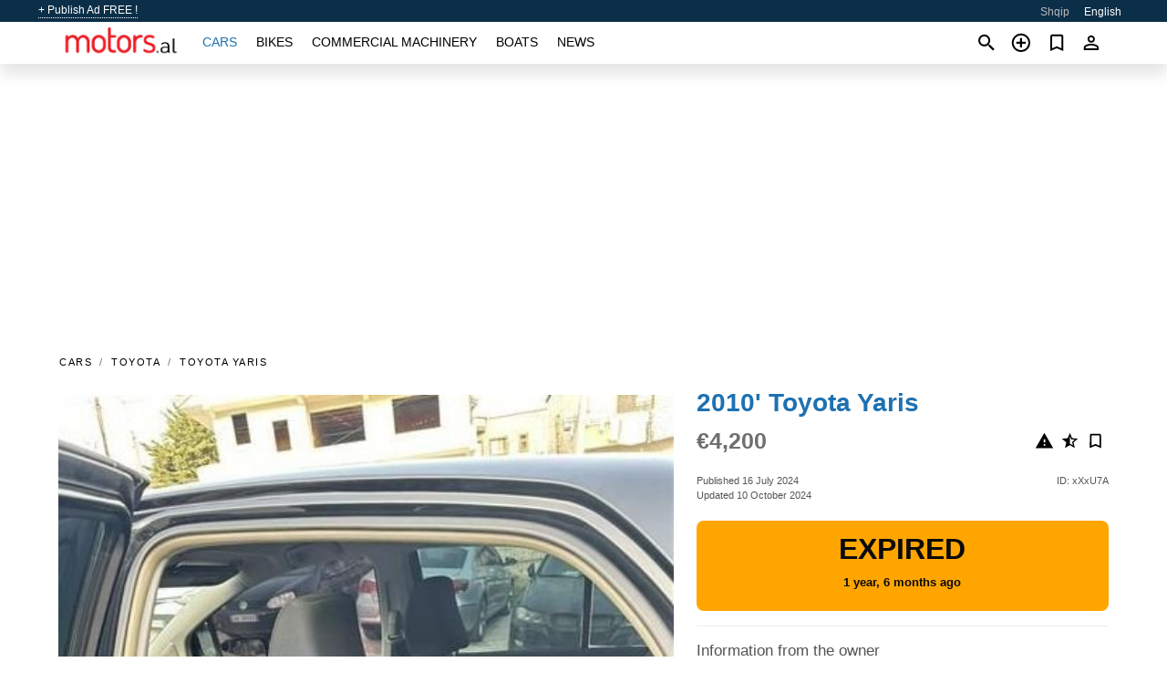

--- FILE ---
content_type: text/html; charset=utf-8
request_url: https://motors.al/en/auto/toyota-yaris-2010-xXxU7A.html
body_size: 5122
content:
<!DOCTYPE html><html lang="en" xml:lang="en" dir="ltr"><head><link rel="preconnect" href="https://cdn.motors.al" crossorigin /><title>2010' Toyota Yaris for sale | Tirane, Albania</title><meta charset="utf-8"><meta http-equiv="X-UA-Compatible" content="IE=edge"><meta name="description" content="Used Black 2010' Toyota Yaris - Toyota yaris 2010 1.3 benzine manual shum ekonomike E sapo targuar 4 gomat e reja Xhamat e zi me leje per 5 vjet Me fikje ndezje ne semafor Cmimi 4200. Buy 2010' Toyota Yaris on motors.al! Affordable offer of 2010' Toyota Yaris from owner in Albania (Tirane)" /><meta name="robots" content="index, follow"><meta name="viewport" content="width=device-width, initial-scale=1.0, minimum-scale=1.0, maximum-scale=5.0"><link rel="icon" href="/gui/favicon.png" type="image/png"><link rel="shortcut icon" href="/gui/favicon.png" type="image/png"><link rel="canonical" href="https://motors.al/en/auto/toyota-yaris-2010-xXxU7A.html" /><link rel="manifest" href="/en/manifest.json"><link rel="alternate" hreflang="x-default" href="https://motors.al/en/auto/toyota-yaris-2010-xXxU7A.html" /><link rel="alternate" hreflang="sq" href="https://motors.al/auto/toyota-yaris-2010-xXxU7A.html" /><link rel="alternate" hreflang="en" href="https://motors.al/en/auto/toyota-yaris-2010-xXxU7A.html" /><link rel="preload" fetchpriority="high" as="image" href="https://cdn.motors.al/data/ea/9a/2010-toyota-yaris-203.jpg"><script async src="https://www.googletagmanager.com/gtag/js?id=G-851X1ERW8M"></script><script type="text/javascript" src="/gui/pack/boot.bundle.js?38f2ba"></script><meta property="og:site_name" content="motors.al" /><meta property="og:type" content="article" /><meta property="og:title" content="For sale 2010' Toyota Yaris. €4,200" /><meta property="og:description" content=" " /><meta property="og:image" content="https://cdn.motors.al/data/73/af/toyota-yaris-2010-179.webp" /><meta property="og:image:width" content="405" /><meta property="og:image:height" content="270" /><meta property="og:url" content="https://motors.al/en/auto/toyota-yaris-2010-xXxU7A.html" /><meta property="fb:app_id" content="1801112560143837" /><meta name="ad-client" content="ca-pub-6878163444884731" timeout="4000"></head><body class=""><div class="nav-header"><a href="/en/sell/">+ Publish Ad FREE !</a><ul><li><a href="/auto/toyota-yaris-2010-xXxU7A.html" >Shqip</a></li><li class="selected">English</li></ul></div><nav class="navbar sticked"><div class="container"><div class="navbar-brand"><a class="navbar-item brand-text" href="/en/"><img src="/gui/images/logo.png" alt="motors.al - car sale Albania" src="/gui/img/logo.png"></a><div class="navbar-burger burger" data-target="navMenu"><span></span><span></span><span></span></div></div><div id="navMenu" class="navbar-menu"><div class="navbar-start"><div class="navbar-item"><a href="/en/auto/" class="auto active">Cars</a></div><div class="navbar-item"><a href="/en/bike/" class="bike ">Bikes</a></div><div class="navbar-item"><a href="/en/util/" class="util ">Commercial machinery</a></div><div class="navbar-item"><a href="/en/boat/" class="boat ">Boats</a></div><div class="navbar-item"><a href="/en/news/" class="mdl-navigation__link news ">News</a></div></div></div><div class="navbar-icons"><span onclick="searchFormOpen();"><i class="icon search"></i></span><span onclick="location.href='/en/sell/';"><i class="icon add TT"><span class="TTT-bottom">Sell Your Car</span></i></a></span><a href="/en/my/bookmarks/" aria-label="Сheck your bookmarked ads"><i class="icon txt bookmark" id="bkmks-form-cntr"></i><form action="/en/my/bookmarks/" id="bookmarks-form" style="display: none;" method="POST"><input type="hidden" name="bkmk" value="" /><input type="hidden" name="csrfmiddlewaretoken" value="jOr5wMWBkZAftreJKESeqdGO76iAUjsE01FnN89Qjt8Gm9BYI4QCGVOPwmoROK9P"></form></a><span class="ctxt-menu-prnt"><i class="icon person  ctxt-init" tabindex="-1"></i><nav class="ctxt-menu rb"><ul><li class="cntr txt separated">Welcome, Guest</li><li><a href="/en/accounts/#login" rel="nofollow"><i class="icon lock"></i> Log in</a></li><li><a href="/en/accounts/#signup" rel="nofollow"><i class="icon person-add"></i> Sign up</a></li></ul></nav></span></div></div></nav><div class="container container--main mtr-auto"><div class="columns is-multiline"><ins class="adsbygoogle adsbygoogle--slot" data-ad-client="ca-pub-6878163444884731" data-ad-slot="8159088443" style="display:block;" data-ad-format="auto" ></ins><script>(adsbygoogle = window.adsbygoogle || []).push({});</script><nav class="breadcrumb column is-full" aria-label="breadcrumbs"><ul><li><a href="/en/auto/">Cars</a></li><li><a href="/en/auto/toyota/">Toyota</a></li><li><a href="/en/auto/toyota_yaris/">Toyota Yaris</a></li></ul></nav><div class="ad-card column is-full"><div class="photo-price "><div class="photogallery first-is-main"><div style="flex-grow:765;min-width:147px"><figure style="padding-top:130.6818%;"><img src="https://cdn.motors.al/data/ea/9a/2010-toyota-yaris-203.jpg" data-src="https://cdn.motors.al/data/55/eb/2010-toyota-yaris-037.jpg" alt="2010&#x27; Toyota Yaris photo #1"></figure></div><div style="flex-grow:761;min-width:146px"><figure style="padding-top:131.4351%;"><img src="https://cdn.motors.al/data/7d/3e/2010-toyota-yaris-169.jpg" data-src="https://cdn.motors.al/data/a7/67/2010-toyota-yaris-022.jpg" loading="lazy" alt="2010&#x27; Toyota Yaris photo #2"></figure></div><div style="flex-grow:754;min-width:146px"><figure style="padding-top:132.574%;"><img src="https://cdn.motors.al/data/eb/fe/2010-toyota-yaris-002.jpg" data-src="https://cdn.motors.al/data/0e/9b/2010-toyota-yaris-226.jpg" loading="lazy" alt="2010&#x27; Toyota Yaris photo #3"></figure></div><div style="flex-grow:761;min-width:146px"><figure style="padding-top:131.4351%;"><img src="https://cdn.motors.al/data/6b/15/2010-toyota-yaris-125.jpg" data-src="https://cdn.motors.al/data/93/6e/2010-toyota-yaris-049.jpg" loading="lazy" alt="2010&#x27; Toyota Yaris photo #4"></figure></div><div style="flex-grow:1380;min-width:145px"><figure style="padding-top:72.4771%;"><img src="https://cdn.motors.al/data/9a/70/2010-toyota-yaris-062.jpg" data-src="https://cdn.motors.al/data/15/7d/2010-toyota-yaris-105.jpg" loading="lazy" alt="2010&#x27; Toyota Yaris photo #5"></figure></div><div style="flex-grow:764;min-width:145px"><figure style="padding-top:130.9633%;"><img src="https://cdn.motors.al/data/22/d6/2010-toyota-yaris-115.jpg" data-src="https://cdn.motors.al/data/8d/41/2010-toyota-yaris-240.jpg" loading="lazy" alt="2010&#x27; Toyota Yaris photo #6"></figure></div></div><div class="photocounter">6 photos</div></div><div class="nfo-contacts"><h1>2010&#x27; Toyota Yaris</h1><div class="price-actions"><div class="actions"><i class="icon report-problem TT button--mistakereport" data-id="xXxU7A"><span class="TTT-bottom">Report This Ad!</span></i><i class="icon rate TT button--review" data-item="ad:xXxU7A"><span class="TTT-bottom">Rate This!</span></i><i class="icon bookmark TT" bkmk-id="auto:xXxU7A"><span class="TTT-bottom">Bookmark This</span></i></div><span class="price">€4,200</span></div><div class="code-date"><span class="date"><span>Published 16 July 2024</span><br/><span>Updated 10 October 2024</span></span><span class="code">ID: xXxU7A</span></div><div class="status">Expired<br /><span class='age'>1 year, 6 months ago</span></div><h2>Information from the owner</h2><div class="nfo-table"><div><span>Age: </span><span>14&nbsp;years</span></div><div><span>Mileage: </span><span>250000 km</span></div><div><span>Fuel: </span><span>Petrol</span></div><div><span>Transmission: </span><span>Manual</span></div><div><span>Exterior color: </span><span>Black</span></div></div><h2>Seller's comments about 2010&#x27; Toyota Yaris</h2><div class="detailz" ><bdi>Toyota yaris 2010 1.3 benzine manual shum ekonomike<br>E sapo targuar<br>4 gomat e reja<br>Xhamat e zi me leje per 5 vjet<br>Me fikje ndezje ne semafor<br>Cmimi 4200</bdi></div><br/><ins class="adsbygoogle adsbygoogle--slot" data-ad-client="ca-pub-6878163444884731" data-ad-slot="3011715304" style="display:block;" data-ad-format="auto" ></ins><script>(adsbygoogle = window.adsbygoogle || []).push({});</script></div></div><div class="column is-full"><div class="columns is-multiline is-mobile"><div class="column is-full is-header"><a href="/en/auto/used/">More Cars</a></div><div class="column is-half-mobile is-one-quarter-tablet is-one-sixth-desktop"><a class="ad-icon auto" href="/en/auto/audi-a7-2015-EISOTG.html"><img class="cover lazy" data-src="https://cdn.motors.al/data/f3/64/audi-a7-2015-083.webp" alt="Promo photo"><div class="bg"><div></div></div><span class="price">€15,900 </span><span class="name">2015' Audi A7</span></a></div><div class="column is-half-mobile is-one-quarter-tablet is-one-sixth-desktop"><a class="ad-icon auto" href="/en/auto/volkswagen-passat-2007-h6BNI2.html"><img class="cover lazy" data-src="https://cdn.motors.al/data/b5/69/volkswagen-passat-2007-118.webp" alt="Promo photo"><div class="bg"><div></div></div><span class="price">€4,200 </span><span class="name">2007' Volkswagen Passat</span></a></div><div class="column is-half-mobile is-one-quarter-tablet is-one-sixth-desktop"><a class="ad-icon auto" href="/en/auto/land-rover-range-rover-2015-0RfOZo.html"><img class="cover lazy" data-src="https://cdn.motors.al/data/28/c6/land-rover-range-rover-2015-068.webp" alt="Promo photo"><div class="bg"><div></div></div><span class="price">€159,000 </span><span class="name">2015' Land Rover Range Rover</span></a></div><div class="column is-half-mobile is-one-quarter-tablet is-one-sixth-desktop"><a class="ad-icon auto" href="/en/auto/volkswagen-golf-2005-hVS2M2.html"><img class="cover lazy" data-src="https://cdn.motors.al/data/2c/ae/volkswagen-golf-2005-242.webp" alt="Promo photo"><div class="bg"><div></div></div><span class="price">€4,700 </span><span class="name">2005' Volkswagen Golf</span></a></div><div class="column is-half-mobile is-one-quarter-tablet is-one-sixth-desktop"><a class="ad-icon auto" href="/en/auto/mercedes-c-200-2002-3lIwrm.html"><img class="cover lazy" data-src="https://cdn.motors.al/data/53/d1/mercedes-c-200-2002-143.webp" alt="Promo photo"><div class="bg"><div></div></div><span class="price">€2,500 </span><span class="name">2002' Mercedes-Benz C 200</span></a></div><div class="column is-half-mobile is-one-quarter-tablet is-one-sixth-desktop"><a class="ad-icon auto" href="/en/auto/audi-a4-2012-5Jrygn.html"><img class="cover lazy" data-src="https://cdn.motors.al/data/a2/69/audi-a4-2012-242.webp" alt="Promo photo"><div class="bg"><div></div></div><span class="price">€6,900 </span><span class="name">2012' Audi A4</span></a></div><div class="column is-half-mobile is-one-quarter-tablet is-one-sixth-desktop"><a class="ad-icon auto" href="/en/auto/mercedes-320-2007-pvfA6O.html"><img class="cover lazy" data-src="https://cdn.motors.al/data/08/b2/mercedes-320-2007-125.webp" alt="Promo photo"><div class="bg"><div></div></div><span class="price">€4,500 </span><span class="name">2007' Mercedes-Benz 320</span></a></div><div class="column is-half-mobile is-one-quarter-tablet is-one-sixth-desktop"><a class="ad-icon auto" href="/en/auto/volvo-xc-60-2013-dFt2pa.html"><img class="cover lazy" data-src="https://cdn.motors.al/data/81/d4/volvo-xc-60-2013-202.webp" alt="Promo photo"><div class="bg"><div></div></div><span class="price">€9,000 </span><span class="name">2013' Volvo Xc 60</span></a></div><div class="column is-half-mobile is-one-quarter-tablet is-one-sixth-desktop"><a class="ad-icon auto" href="/en/auto/mercedes-a-170-2005-6maHyh.html"><img class="cover lazy" data-src="https://cdn.motors.al/data/22/1e/mercedes-a-170-2005-096.webp" alt="Promo photo"><div class="bg"><div></div></div><span class="price">€3,600 </span><span class="name">2005' Mercedes-Benz A 170</span></a></div><div class="column is-half-mobile is-one-quarter-tablet is-one-sixth-desktop"><a class="ad-icon auto" href="/en/auto/volkswagen-tiguan-2010-FkoSx6.html"><img class="cover lazy" data-src="https://cdn.motors.al/data/ce/95/volkswagen-tiguan-2010-219.webp" alt="Promo photo"><div class="bg"><div></div></div><span class="price">€4,999 </span><span class="name">2010' Volkswagen Tiguan</span></a></div><div class="column is-half-mobile is-one-quarter-tablet is-one-sixth-desktop"><a class="ad-icon auto" href="/en/auto/volkswagen-passat-2006-sW49yv.html"><img class="cover lazy" data-src="https://cdn.motors.al/data/b9/23/volkswagen-passat-2006-239.webp" alt="Promo photo"><div class="bg"><div></div></div><span class="price">€4,200 </span><span class="name">2006' Volkswagen Passat</span></a></div><div class="column is-half-mobile is-one-quarter-tablet is-one-sixth-desktop"><a class="ad-icon auto" href="/en/auto/audi-q5-2013-Qtav6n.html"><img class="cover lazy" data-src="https://cdn.motors.al/data/58/74/audi-q5-2013-156.webp" alt="Promo photo"><div class="bg"><div></div></div><span class="price">€12,900 </span><span class="name">2013' Audi Q5</span></a></div><div class="column is-full"><a href="/en/auto/used/" class="browse-all">Browse All Cars</a></div></div></div></div></div><a style="margin-top:0.5rem;border-top:12px solid #0057B7;text-align:center;border-bottom:12px solid #FFDD00;line-height:0px;text-transform:uppercase;color:#eee;font-weight:900;text-shadow:-1px -1px 0 rgb(0 0 0 / 50%),1px -1px 0 rgb(0 0 0 / 50%),-1px 1px 0 rgb(0 0 0 / 50%),1px 1px 0 rgb(0 0 0 / 50%);" href="https://war.ukraine.ua/support-ukraine/" target="_blank" rel="nofollow" onMouseOver="this.style.color='#fff'" onMouseOut="this.style.color='#eee'">Support Ukraine</a><div class="footer"><div class="footer-links"><div class="links-set"><input id="_fls1" type="checkbox"><label for="_fls1">Cars</label><ul><li><a href="/en/auto/used/">Used Cars </a></li><li><a href="/en/sell/">Car Sale </a></li></ul></div><div class="links-set"><input id="_fls2" type="checkbox"><label for="_fls2">Bikes</label><ul><li><a href="/en/bike/used/">Used Bikes </a></li><li><a href="/en/sell/">Bike Sale </a></li></ul></div><div class="links-set"><input id="_fls3" type="checkbox"><label for="_fls3">Commercial machinery</label><ul><li><a href="/en/util/used/">Used Commercial Machinery </a></li><li><a href="/en/sell/">Commercial Machinery Sale </a></li></ul></div><div class="links-set"><input id="_fls4" type="checkbox"><label for="_fls4">Boats</label><ul><li><a href="/en/boat/used/">Used Boats </a></li><li><a href="/en/sell/">Boat Sale </a></li></ul></div><div class="links-set"><input id="_fls5" type="checkbox"><label for="_fls5">About Us</label><ul><li><a href="/en/about/us/" rel="nofollow">About Us</a></li><li><a href="/en/about/contacts/" rel="nofollow">Contacts</a></li><li><a href="/en/about/terms/" rel="nofollow">Terms Of Use</a></li></ul></div></div><p class="logo"><a href="/en/" title="motors.al - Albania"><img alt="motors.al - Albania" src="/gui/images/logo_small.png"></a><span>&copy;2016-2026 - motors.al</span></p></div><div id="modalSearchParking" style="display: none;"><div class="ad-filter modal"><form action="/en/auto/search/" id="search_form"><p>Make and model</p><div class="ad-filter-set"><div class="mdl-selectfield mdl-js-selectfield "><select name="make" server-load="true" fld-data="make_value" src-name="modelcataloguefltrd" src-root="1" fld-next="model" class="mdl-selectfield__select" id="id_make"><option value="0">any</option></select><label class="mdl-selectfield__label" for="id_make"></label></div><input type="hidden" name="make_value" id="id_make_value"><div class="mdl-selectfield mdl-js-selectfield mdl-selectfield--floating-label"><select name="model" server-load="true" fld-data="model_value" src-name="modelcataloguefltrd" class="mdl-selectfield__select" id="id_model"><option value="0">any</option></select></div><input type="hidden" name="model_value" id="id_model_value"></div><p>Year</p><div class="ad-filter-set"><div class="mdl-selectfield mdl-js-selectfield "><select name="year_min" class="mdl-selectfield__select" id="id_year_min"><option value="" selected>min</option><option value="2026">2026</option><option value="2025">2025</option><option value="2024">2024</option><option value="2023">2023</option><option value="2022">2022</option><option value="2021">2021</option><option value="2020">2020</option><option value="2019">2019</option><option value="2018">2018</option><option value="2017">2017</option><option value="2016">2016</option><option value="2015">2015</option><option value="2014">2014</option><option value="2013">2013</option><option value="2012">2012</option><option value="2011">2011</option><option value="2010">2010</option><option value="2009">2009</option><option value="2008">2008</option><option value="2007">2007</option><option value="2006">2006</option><option value="2005">2005</option><option value="2004">2004</option><option value="2003">2003</option><option value="2002">2002</option><option value="2001">2001</option><option value="2000">2000</option><option value="1999">1999</option><option value="1998">1998</option><option value="1997">1997</option><option value="1996">1996</option><option value="1995">1995</option><option value="1994">1994</option><option value="1993">1993</option><option value="1992">1992</option><option value="1991">1991</option><option value="1990">1990</option><option value="1989">1989</option><option value="1988">1988</option><option value="1987">1987</option><option value="1986">1986</option><option value="1985">1985</option><option value="1984">1984</option><option value="1983">1983</option><option value="1982">1982</option><option value="1981">1981</option><option value="1980">1980</option><option value="1979">1979</option><option value="1978">1978</option><option value="1977">1977</option><option value="1976">1976</option><option value="1975">1975</option><option value="1974">1974</option><option value="1973">1973</option><option value="1972">1972</option><option value="1971">1971</option><option value="1970">1970</option></select><label class="mdl-selectfield__label" for="id_year_min"></label></div><div class="mdl-selectfield mdl-js-selectfield "><select name="year_max" class="mdl-selectfield__select" id="id_year_max"><option value="" selected>max</option><option value="2026">2026</option><option value="2025">2025</option><option value="2024">2024</option><option value="2023">2023</option><option value="2022">2022</option><option value="2021">2021</option><option value="2020">2020</option><option value="2019">2019</option><option value="2018">2018</option><option value="2017">2017</option><option value="2016">2016</option><option value="2015">2015</option><option value="2014">2014</option><option value="2013">2013</option><option value="2012">2012</option><option value="2011">2011</option><option value="2010">2010</option><option value="2009">2009</option><option value="2008">2008</option><option value="2007">2007</option><option value="2006">2006</option><option value="2005">2005</option><option value="2004">2004</option><option value="2003">2003</option><option value="2002">2002</option><option value="2001">2001</option><option value="2000">2000</option><option value="1999">1999</option><option value="1998">1998</option><option value="1997">1997</option><option value="1996">1996</option><option value="1995">1995</option><option value="1994">1994</option><option value="1993">1993</option><option value="1992">1992</option><option value="1991">1991</option><option value="1990">1990</option><option value="1989">1989</option><option value="1988">1988</option><option value="1987">1987</option><option value="1986">1986</option><option value="1985">1985</option><option value="1984">1984</option><option value="1983">1983</option><option value="1982">1982</option><option value="1981">1981</option><option value="1980">1980</option><option value="1979">1979</option><option value="1978">1978</option><option value="1977">1977</option><option value="1976">1976</option><option value="1975">1975</option><option value="1974">1974</option><option value="1973">1973</option><option value="1972">1972</option><option value="1971">1971</option><option value="1970">1970</option></select><label class="mdl-selectfield__label" for="id_year_max"></label></div></div><p>Price</p><div class="ad-filter-set"><div class="mdl-textfield mdl-js-textfield "><input type="number" name="price_min" class="mdl-textfield__input" pattern="[0-9]*(\.[0-9]+)?" id="id_price_min"><label class="mdl-textfield__label" for="id_price_min">min</label><span class="mdl-textfield__error">Input is not a number!</span></div><div class="mdl-textfield mdl-js-textfield "><input type="number" name="price_max" class="mdl-textfield__input" pattern="[0-9]*(\.[0-9]+)?" id="id_price_max"><label class="mdl-textfield__label" for="id_price_max">max</label><span class="mdl-textfield__error">Input is not a number!</span></div></div><p>Transmission</p><div class="mdl-selectfield mdl-js-selectfield "><select name="gearbox" class="mdl-selectfield__select" id="id_gearbox"><option value="" selected>any</option><option value="1">Manual</option><option value="2">Automatic</option></select><label class="mdl-selectfield__label" for="id_gearbox"></label></div><p>Location</p><div class="mdl-selectfield mdl-js-selectfield "><select name="location" class="mdl-selectfield__select" id="id_location"><option value="" selected>any</option><option value="1">Tirane</option><option value="2">Durres</option><option value="3">Elbasan</option><option value="4">Fier</option><option value="5">Vlore</option><option value="6">Shkoder</option><option value="7">Berat</option><option value="8">Bulqize</option><option value="9">Delvine</option><option value="10">Devoll</option><option value="11">Diber</option><option value="12">Gjirokaster</option><option value="13">Gramsh</option><option value="14">Has</option><option value="15">Kavaje</option><option value="16">Kolonje</option><option value="17">Korce</option><option value="18">Kruje</option><option value="19">Kucove</option><option value="20">Kukes</option><option value="21">Kurbin</option><option value="22">Lezhe</option><option value="23">Librazhd</option><option value="24">Lushnje</option><option value="25">Malesi e Madhe</option><option value="26">Mallakaster</option><option value="27">Mat</option><option value="28">Mirdite</option><option value="29">Peqin</option><option value="30">Permet</option><option value="31">Peshkopi</option><option value="32">Pogradec</option><option value="33">Puke</option><option value="34">Sarande</option><option value="35">Skrapar</option><option value="36">Tepelene</option><option value="37">Tropoje</option></select><label class="mdl-selectfield__label" for="id_location"></label></div><p><label class="checkbox"><input type="checkbox" name="withPhoto" > only with photo</label></p><p><label class="checkbox"><input type="checkbox" name="onlyActual" > only actual ads</label></p><div class="buttons"><button class="button is-dark" type="submit" form="search_form">Search</button><button class="button" type="button" onclick="closeModal(this)">Cancel</button></div></form></div></div><script>window.dataLayer=window.dataLayer||[];function gtag(){dataLayer.push(arguments);}gtag('js', new Date());gtag('config', 'G-851X1ERW8M');</script></body></html>
